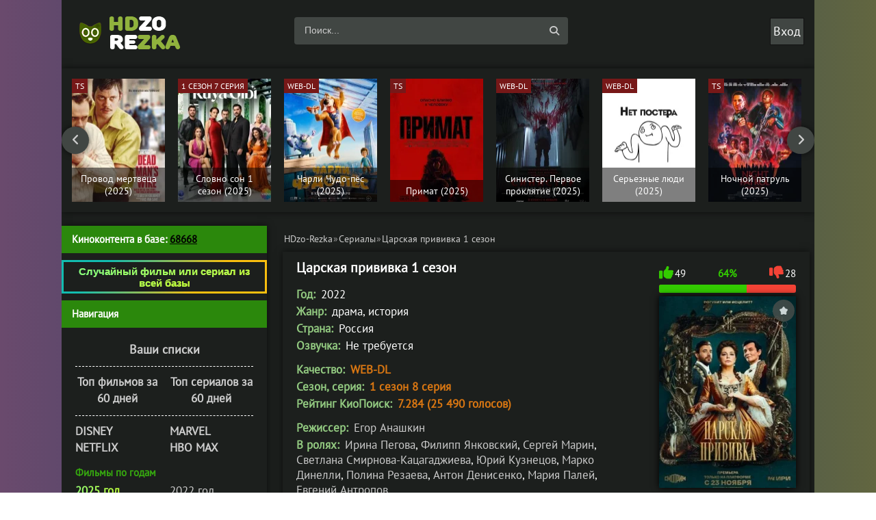

--- FILE ---
content_type: text/html; charset=utf-8
request_url: https://hdzo-rezka.net/serials/64699-carskaja-privivka.html
body_size: 17338
content:
<!DOCTYPE html><html lang="ru" prefix="og: http://ogp.me/ns# video: http://ogp.me/ns/video# ya: http://webmaster.yandex.ru/vocabularies/"> <head><meta charset="utf-8"><title>Сериал Царская прививка 1 сезон смотреть онлайн бесплатно в хорошем качестве</title><meta name="description" content="Сериал Царская прививка 1 сезон 2022 смотреть онлайн в хорошем HD качестве бесплатно и без регистрации - В 1768 году, в разгар жесточайшей эпидемии оспы,... "><link rel="search" type="application/opensearchdescription+xml" href="https://hdzo-rezka.net/index.php?do=opensearch" title="Cмотреть фильмы и сериалы онлайн бесплатно в хорошем качестве"><link rel="canonical" href="https://hdzo-rezka.net/serials/64699-carskaja-privivka.html"><link rel="alternate" type="application/rss+xml" title="Cмотреть фильмы и сериалы онлайн бесплатно в хорошем качестве" href="https://hdzo-rezka.net/rss.xml"> <style>.reklama{font-size: 0;} .wrap {overflow: hidden;} body {width: 80%;}</style> <link rel="stylesheet" type="text/css" href="/templates/dark/style/styles1000.css?v=fg5342w"><link rel="stylesheet" type="text/css" href="/templates/dark/style/engine5.css"><link rel="stylesheet" type="text/css" href="/templates/dark/style/restyle26.css"><link rel="stylesheet" type="text/css" href="/templates/dark/style/fullstory14.css?v=3322ds21s2"> <link href="/templates/dark/emoji/assets/styles11.css" type="text/css" rel="stylesheet"> <meta name="viewport" content="width=device-width, initial-scale=1.0"><link rel="dns-prefetch" href="https://cdn77.aj1907.online"><link rel="dns-prefetch" href="https://cdnjs.cloudflare.com"><link rel="dns-prefetch" href="allohatv.github.io"><link rel="preload" href="https://fonts.gstatic.com/s/ptsans/v17/jizaRExUiTo99u79D0-ExdGM.woff2" as="font" type="font/woff" crossorigin><link rel="preload" href="https://fonts.gstatic.com/s/ptsans/v17/jizaRExUiTo99u79D0aExdGM.woff2" as="font" type="font/woff" crossorigin><link rel="preload" href="https://fonts.gstatic.com/s/ptsans/v17/jizaRExUiTo99u79D0yExdGM.woff2" as="font" type="font/woff" crossorigin><link rel="preload" href="https://fonts.gstatic.com/s/ptsans/v17/jizaRExUiTo99u79D0KExQ.woff2" as="font" type="font/woff" crossorigin><style>.side-bt { background-color: #2b880c!important; color: #fff!important; width: 300px!important; height: 40px!important; }</style> <style>.header {position: relative; z-index: 9999;top: 10px!important;}</style> <style>div[id*="epom"] {background-size: 107%!important;width: 100%;background-repeat: repeat!important;background-color: #3330!important; z-index: -99;box-sizing: border-box; cursor: pointer;} </style><link rel="shortcut icon" href="/favicon.ico" type="image/x-icon"> <link rel="stylesheet" href="https://cdnjs.cloudflare.com/ajax/libs/font-awesome/6.4.0/css/all.min.css" integrity="sha512-iecdLmaskl7CVkqkXNQ/ZH/XLlvWZOJyj7Yy7tcenmpD1ypASozpmT/E0iPtmFIB46ZmdtAc9eNBvH0H/ZpiBw==" crossorigin="anonymous" referrerpolicy="no-referrer"> <style>body div[id*=epom] {z-index:0 !important;}
body div[id*=epom-pushdown] {height:0! important;}
.main {background-color: #1c1f1d !important;}
.main {padding-top: 0px !important; background: transparent; margin-top: 0px !important;}
header.header {margin-top: 0px !important;}
div[id*=epom] {padding-top: 0px !important;}
.epom-brend > div {margin-top: 0px !important;}
@media (max-width: 768px) {
div[id*=epom].epom_stiker{height: 200px !important; bottom: -25px !important; } }</style> <style>.comm-left {width: 79px;height: 100%;margin-left: -84px;float: left;border-radius: 5px;} .up-img {width: 130px;height: 100%;border-radius: 3px;border: 5px solid #111;box-shadow: 2px 2px 5px 0 rgb(0 0 0 / 20%);position: absolute;left: 30px;bottom: -30px;} .comments-tree-list .comments-tree-list:before {content: "\f178 ";font-family: fontawesome;position: absolute;left: -10px;top: 0;color: #888;} ul.nav-list:not(:first-of-type,:last-of-type) {border-bottom: 1px dashed white;padding-bottom: 13px;} .cols {margin-bottom: 0px;background-color: #1c1f1d;position: relative;z-index: 20;}.footer {/*margin-left: -2000px;margin-right: -2000px;padding-left: 2000px;padding-right: 2000px;*/position: relative;z-index: 20;background-color: #1c1f1d;}</style> <ins class="604c7625" data-key="11a282ad7ff3acafdd59e7101c77d0df" data-cp-host="89d8e482bace64f570b9e7f00674f6fc|1|hdzo.net"></ins><style>.fbtns .fa-solid {font-size: 18px;height: 40px;line-height: 40px;width: 40px;text-align: center;background-color: rgba(0,0,0,.2);position: absolute;left: 0;top: 0;}</style><style>/* cyrillic-ext */ @font-face { font-family: 'PT Sans'; font-style: normal; font-weight: 400; src: url(https://fonts.gstatic.com/s/ptsans/v17/jizaRExUiTo99u79D0-ExdGM.woff2) format('woff2'); font-display: swap; unicode-range: U+0460-052F, U+1C80-1C88, U+20B4, U+2DE0-2DFF, U+A640-A69F, U+FE2E-FE2F; } /* cyrillic */ @font-face { font-family: 'PT Sans'; font-style: normal; font-weight: 400; src: url(https://fonts.gstatic.com/s/ptsans/v17/jizaRExUiTo99u79D0aExdGM.woff2) format('woff2'); font-display: swap; unicode-range: U+0301, U+0400-045F, U+0490-0491, U+04B0-04B1, U+2116; } /* latin-ext */ @font-face { font-family: 'PT Sans'; font-style: normal; font-weight: 400; src: url(https://fonts.gstatic.com/s/ptsans/v17/jizaRExUiTo99u79D0yExdGM.woff2) format('woff2'); font-display: swap; unicode-range: U+0100-02AF, U+0304, U+0308, U+0329, U+1E00-1E9F, U+1EF2-1EFF, U+2020, U+20A0-20AB, U+20AD-20CF, U+2113, U+2C60-2C7F, U+A720-A7FF; } /* latin */ @font-face { font-family: 'PT Sans'; font-style: normal; font-weight: 400; src: url(https://fonts.gstatic.com/s/ptsans/v17/jizaRExUiTo99u79D0KExQ.woff2) format('woff2'); font-display: swap; unicode-range: U+0000-00FF, U+0131, U+0152-0153, U+02BB-02BC, U+02C6, U+02DA, U+02DC, U+0304, U+0308, U+0329, U+2000-206F, U+2074, U+20AC, U+2122, U+2191, U+2193, U+2212, U+2215, U+FEFF, U+FFFD; } </style><style>.grid-thumb .s-img {width: 100%;height: 290px;padding-top: 145%;}</style><style>.img-wide {height: 280px;}.full-rating { display: inline-block; float: right; padding-right: 4px; font-weight: bold; zoom: 90%;
}.blockcenter2 { border-radius: 0px;
} .wrap { border-radius: 0px;
} .show-login { display: inline-block; vertical-align: middle; cursor: pointer; box-shadow: inset 0 0 0 1px #111; padding: 0 5px; background: #414643;
}.comm-right { width: 100%; float: right; padding: 10px; position: relative; border: 1px solid #111; background: #131513; border-radius: 10px;
}.full-rating > span { display: inline-block; position: relative; background-color: #FFF; border: 1px solid #dedede; padding: 0 1px; border-radius: 3px; min-width: 32px; margin-right: 6px; line-height: 30px;
}.full-text { font-size: 17px; line-height: 1.4;
}</style> </head> <body> <script defer type="dc335f00a2717304400bd2ac-text/javascript">document.addEventListener('DOMContentLoaded', () => { setTimeout(function(){ (function(m,e,t,r,i,k,a){m[i]=m[i]||function(){(m[i].a=m[i].a||[]).push(arguments)}; m[i].l=1*new Date(); for (var j = 0; j < document.scripts.length; j++) {if (document.scripts[j].src === r) { return; }} k=e.createElement(t),a=e.getElementsByTagName(t)[0],k.async=1,k.src=r,a.parentNode.insertBefore(k,a)}) (window, document, "script", "https://cdn.jsdelivr.net/npm/yandex-metrica-watch/tag.js", "ym"); ym(50016763, "init", { clickmap:true, trackLinks:true, accurateTrackBounce:true }); }, 3500);
});</script><noscript><div><img src="https://mc.yandex.ru/watch/93586947" style="position:absolute; left:-9999px;" alt=""></div></noscript> <script data-cfasync="false" src="https://code.jquery.com/jquery-3.6.3.min.js" integrity="sha256-pvPw+upLPUjgMXY0G+8O0xUf+/Im1MZjXxxgOcBQBXU=" crossorigin="anonymous"></script><script data-cfasync="false" src="https://code.jquery.com/jquery-migrate-3.4.0.min.js" integrity="sha256-mBCu5+bVfYzOqpYyK4jm30ZxAZRomuErKEFJFIyrwvM=" crossorigin="anonymous"></script> <script data-cfasync="false" src="/templates/dark/js/jqueryconfig.js"></script><div class="wrap"><div class="blockcenter2"> <header class="header clearfix"> <a href="/" class="logo" title="На главную"><img height="70" width="220" loading="lazy" src="/templates/dark/images/logo.png" alt="hdzo-rezka"></a><div class="btn-menu"><span class="fa fa-bars"></span></div><div class="search-wrap"><form id="quicksearch" method="post"><input type="hidden" name="do" value="search"><input type="hidden" name="subaction" value="search"><div class="search-box"> <input id="story" name="story" placeholder="Поиск..." type="text"><button type="submit" title="Найти"><span class="fa-solid fa-magnifying-glass"></span></button></div></form></div><!--noindex--><div class="login-btns"><div style="font-size: 18px;" class="show-login">Вход</div></div><div class="l-over"></div><div class="l-box"><form method="post"><input type="text" name="login_name" id="login_name" placeholder="Логин"><input autocomplete="on" type="password" name="login_password" id="login_password" placeholder="Пароль"><div class="l-btm fx-row fx-middle"> <br> <br><br> <br><button onclick="if (!window.__cfRLUnblockHandlers) return false; submit();" type="submit" title="Вход" data-cf-modified-dc335f00a2717304400bd2ac-="">Войти</button> <a rel="nofollow" href="/?do=register">Регистрация</a><a rel="nofollow" href="https://hdzo-rezka.net/index.php?do=lostpassword" style="position: absolute;top: 147px;left: 170px;">Забыли пароль?</a> <input name="login" type="hidden" id="login" value="submit"><br> </div></form></div><!--/noindex--></header> <div class="carou"><div class="carou-in owl-carousel" id="owl-carou"><div class="img-box tc-img"><a href="https://hdzo-rezka.net/films/72507-tigr.html"><img alt="Тигр" data-pagespeed-no-transform height="181" class="lazyload" class="lazy" data-src="/uploads/mini/custom-slide2/72/eb09f21ecb2cce6b19d665077f5ff0.webp" width="136"> <div class=th-qual>WEB-DL</div> <div class="tc-title">Тигр (2025)</div></a></div><div class="img-box tc-img"><a href="https://hdzo-rezka.net/films/72508-v-poiskah-zhivyh.html"><img alt="В поисках живых" data-pagespeed-no-transform height="181" class="lazyload" class="lazy" data-src="/uploads/mini/custom-slide2/fb/b3489416a94f9275e178b552fcf061.webp" width="136"> <div class=th-qual>TS</div> <div class="tc-title">В поисках живых (2024)</div></a></div><div class="img-box tc-img"><a href="https://hdzo-rezka.net/films/72526-bezumnaja-staruha.html"><img alt="Безумная старуха" data-pagespeed-no-transform height="181" class="lazyload" class="lazy" data-src="/uploads/mini/custom-slide2/e8/1b192bc488ced7e0337f8b9976bae3.webp" width="136"> <div class=th-qual>WEB-DL</div> <div class="tc-title">Безумная старуха (2025)</div></a></div><div class="img-box tc-img"><a href="https://hdzo-rezka.net/films/72518-chelovek-kotoryj-videl-medvedja-kotoryj-videl-cheloveka.html"><img alt="Человек, который видел медведя, который видел человека" data-pagespeed-no-transform height="181" class="lazyload" class="lazy" data-src="/uploads/mini/custom-slide2/49/1408a75afb3c3a5c2f1bcb355d57b8.webp" width="136"> <div class=th-qual>WEB-DL</div> <div class="tc-title">Человек, который видел медведя, который видел человека (2025)</div></a></div><div class="img-box tc-img"><a href="https://hdzo-rezka.net/films/72520-otec-mat-sestra-brat.html"><img alt="Отец мать сестра брат" data-pagespeed-no-transform height="181" class="lazyload" class="lazy" data-src="/uploads/mini/custom-slide2/2c/7296b0000837ab1f2ee036439f3939.webp" width="136"> <div class=th-qual>TS</div> <div class="tc-title">Отец мать сестра брат (2025)</div></a></div><div class="img-box tc-img"><a href="https://hdzo-rezka.net/films/72521-ostrov-ararat.html"><img alt="Остров Арарат" data-pagespeed-no-transform height="181" class="lazyload" class="lazy" data-src="/uploads/mini/custom-slide2/46/3049fe3f271529eb8819fc93801a2d.webp" width="136"> <div class=th-qual>WEB-DL</div> <div class="tc-title">Остров Арарат (2025)</div></a></div><div class="img-box tc-img"><a href="https://hdzo-rezka.net/films/72530-provod-mertveca.html"><img alt="Провод мертвеца" data-pagespeed-no-transform height="181" class="lazyload" class="lazy" data-src="/uploads/mini/custom-slide2/d5/de31aadabc3ce4de6108e863c2895c.webp" width="136"> <div class=th-qual>TS</div> <div class="tc-title">Провод мертвеца (2025)</div></a></div><div class="img-box tc-img"><a href="https://hdzo-rezka.net/serials/72527-slovno-son.html"><img alt="Словно сон 1 сезон" data-pagespeed-no-transform height="181" class="lazyload" class="lazy" data-src="/uploads/mini/custom-slide2/b9/4e16972883e2061c17a68aee878398.webp" width="136"> <div class="th-qual">1 сезон 7 серия</div><div class="tc-title">Словно сон 1 сезон (2025)</div></a></div><div class="img-box tc-img"><a href="https://hdzo-rezka.net/multfilm/72534-charli-chudo-pes.html"><img alt="Чарли Чудо-пёс " data-pagespeed-no-transform height="181" class="lazyload" class="lazy" data-src="/uploads/mini/custom-slide2/99/21eaa210a744878723fabbdc6ffa7d.webp" width="136"> <div class=th-qual>WEB-DL</div> <div class="tc-title">Чарли Чудо-пёс (2025)</div></a></div><div class="img-box tc-img"><a href="https://hdzo-rezka.net/films/72513-primat.html"><img alt="Примат" data-pagespeed-no-transform height="181" class="lazyload" class="lazy" data-src="/uploads/mini/custom-slide2/47/e534eed0ad6b42f0dfaed97795c76c.webp" width="136"> <div class=th-qual>TS</div> <div class="tc-title">Примат (2025)</div></a></div><div class="img-box tc-img"><a href="https://hdzo-rezka.net/films/72529-sinister-pervoe-prokljatie.html"><img alt="Синистер. Первое проклятие" data-pagespeed-no-transform height="181" class="lazyload" class="lazy" data-src="/uploads/mini/custom-slide2/ed/f4ddb1b314be21b7e4759481c5552a.webp" width="136"> <div class=th-qual>WEB-DL</div> <div class="tc-title">Синистер. Первое проклятие (2025)</div></a></div><div class="img-box tc-img"><a href="https://hdzo-rezka.net/films/72519-serious-people.html"><img alt="Серьезные люди" data-pagespeed-no-transform height="181" class="lazyload" class="lazy" data-src="/uploads/mini/custom-slide2/21/3b7daac61aa607060ec1a212750594.webp" width="136"> <div class=th-qual>WEB-DL</div> <div class="tc-title">Серьезные люди (2025)</div></a></div><div class="img-box tc-img"><a href="https://hdzo-rezka.net/films/72531-nochnoj-patrul.html"><img alt="Ночной патруль" data-pagespeed-no-transform height="181" class="lazyload" class="lazy" data-src="/uploads/mini/custom-slide2/cc/a4d9c881f7e380480d038ec9adb510.webp" width="136"> <div class=th-qual>TS</div> <div class="tc-title">Ночной патруль (2025)</div></a></div><div class="img-box tc-img"><a href="https://hdzo-rezka.net/films/72523-pogrebennye-zazhivo.html"><img alt="Погребённые заживо" data-pagespeed-no-transform height="181" class="lazyload" class="lazy" data-src="/uploads/mini/custom-slide2/36/b988900cd4aac26c9543c765d565a8.webp" width="136"> <div class=th-qual>WEB-DL</div> <div class="tc-title">Погребённые заживо (2024)</div></a></div><div class="img-box tc-img"><a href="https://hdzo-rezka.net/films/72516-dobryj-doktor.html"><img alt="Добрый доктор" data-pagespeed-no-transform height="181" class="lazyload" class="lazy" data-src="/uploads/mini/custom-slide2/02/efae1d532c82dc3a37db33fee39c75.webp" width="136"> <div class=th-qual>TS</div> <div class="tc-title">Добрый доктор (2025)</div></a></div><div class="img-box tc-img"><a href="https://hdzo-rezka.net/films/72512-buratino.html"><img alt="Буратино" data-pagespeed-no-transform height="181" class="lazyload" class="lazy" data-src="/uploads/mini/custom-slide2/85/63d394404197b6f8b70abec9c81ed0.webp" width="136"> <div class=th-qual>TS</div> <div class="tc-title">Буратино (2025)</div></a></div></div> </div> <script async data-cfasync="false" src="/templates/dark/js/owl.carousel.min16.js"></script> <div class="cols clearfix" id="rkl-start"> <main class="main"> <div class="speedbar nowrap"><div id="dle-speedbar"><ul itemscope itemtype="http://schema.org/BreadcrumbList" class="speedbar"><li itemprop="itemListElement" itemscope itemtype="http://schema.org/ListItem"><a itemprop="item" href="https://hdzo-rezka.net/" title="Cмотреть фильмы и сериалы онлайн бесплатно в хорошем качестве"><span itemprop="name">HDzo-Rezka</span></a><meta itemprop="position" content="1"></li><li class="speedbar_sep">&raquo;</li><li itemprop="itemListElement" itemscope itemtype="http://schema.org/ListItem"><a itemprop="item" href="https://hdzo-rezka.net/serials/" title="Сериалы ТУТ! смотреть онлайн бесплатно, новинки сериалов в хорошем качестве"><span itemprop="name">Сериалы</span></a><meta itemprop="position" content="2"></li><li class="speedbar_sep">&raquo;</li><li>Царская прививка 1 сезон</li></ul></div></div>   <div id='dle-content'> <div itemscope itemtype="http://schema.org/Movie"><div style="display:none;" itemprop="video" itemscope itemtype="http://schema.org/VideoObject"><link itemprop="thumbnail" href="/uploads/posts/2023-12/1701923548_38608.jpg"> <img itemprop="thumbnailUrl" src="/200/263/uploads/posts/2023-12/1701923548_38608.jpg" alt="Царская прививка 1 сезон"><meta itemprop="description" content="Смотреть онлайн сериал Царская прививка 1 сезон 2022 в хорошем HD rezka качестве бесплатно и без регистрации"><meta itemprop="name" content="Сериал Царская прививка 1 сезон смотреть онлайн"><meta itemprop="uploadDate" content="2023-12-07T06:35:49+02:00"> <meta itemprop="dateCreated" content="2023-12-07T06:35:49+02:00"><meta itemprop="datePublished" content="2023-12-07T06:35:49+02:00"> <link itemprop="url" href="https://hdzo-rezka.net/serials/64699-carskaja-privivka.html"> <link itemprop="embedUrl" href="https://www.youtube.com/embed/tYkDT0Ns3Nk"><meta itemprop="isFamilyFriendly" content="true"><meta itemprop="playerType" content="Flash, HTML5"> <link itemprop="url" href="https://www.youtube.com/embed/tYkDT0Ns3Nk"> <meta itemprop="duration" content="0"><meta itemprop="width" content="720"><meta itemprop="height" content="480"><meta itemprop="videoQuality" content="medium"> <meta itemprop="dateCreated" content="7-12-2023, 06:35"> <meta itemprop="inLanguage" content="ru"></div> <div itemprop="aggregateRating" itemscope itemtype="https://schema.org/AggregateRating"><meta itemprop="bestRating" content="10"><meta itemprop="worstRating" content="1"><meta itemprop="ratingValue" content="6,36"><meta itemprop="ratingCount" content="77"></div> <article class="full ignore-select"><div class="fcols-wr"><div class="fcols clearfix"> <div class="fleft"><div class="fheader"> <h1 itemprop="name">Царская прививка 1 сезон </h1> </div></div> <div class="fright"> <div class="frate ignore-select fx-row icon-l" id="frate-64699"><div class="rate-plus" id="pluss-64699" onclick="if (!window.__cfRLUnblockHandlers) return false; doRateLD('plus', '64699');" data-cf-modified-dc335f00a2717304400bd2ac-=""><span class="fa fa-thumbs-up"></span><span class="rcount">0</span></div><div class="rate-minus" id="minuss-64699" onclick="if (!window.__cfRLUnblockHandlers) return false; doRateLD('minus', '64699');" data-cf-modified-dc335f00a2717304400bd2ac-=""><span class="fa fa-thumbs-down"></span><span class="rcount">0</span></div><div class="rate-data"><span id="ratig-layer-64699" class="ignore-select"><span class="ratingtypeplusminus ignore-select ratingplus" >+21</span></span><span id="vote-num-id-64699">77</span></div></div> <div class="fposter img-wide"><div class="block3"> <a href="/uploads/posts/2023-12/1701923548_38608.jpg" onclick="if (!window.__cfRLUnblockHandlers) return false; return hs.expand(this)" data-cf-modified-dc335f00a2717304400bd2ac-=""><img width="230" height="280" src="/uploads/mini/fullstory15/27/8d0f745605ddbbddfadc47699eb673.webp" itemprop="image" data-pagespeed-no-transform class="entry-image" alt="Царская прививка 1 сезон"></a> </div> <style>.img-wide { height: 280px;
}</style> <div class="to-fav"> <a style="right: 2px;" href="#" class="favmod" data-id="64699"> <span class="favmod-add" title="Добавить в закладки"></span><span class="favmod-unset" title="Удалить из закладок"></span> </a></div></div><div class="fbtns clearfix icon-l"><div class="fbtn to-view btn-scroll" data-scroll="fview"><span class="fa fa-play-circle"></span>Плеера HDZO</div> </div> <div class="yx-share"> <div class="uSocial-Share" data-pid="c3e264e198ffe8b954bbfb574876ed7b" data-type="share" data-options="round-rect,style1,default,absolute,horizontal,size32,eachCounter1,counter0" data-social="fb,telegram,twi,vk,ok,lin,mail,vi"></div></div> <div class="block2"><div class="sharethis-inline-share-buttons"></div></div><br></div><div class="fleft"> <div class="st-line"><span style="color:#92c980;">Год:</span> <span itemprop="copyrightYear">2022</span></div> <div class="st-line"><span style="color:#92c980;">Жанр:</span> <span itemprop="genre">драма, история</span></div> <div class="st-line"><span style="color:#92c980;">Страна:</span> <span itemprop="contributor">Россия</span></div> <div class="st-line"><span style="color:#92c980;">Озвучка:</span><span> Не требуется</span></div> <div style="margin-bottom: 13px;"></div> <div class="st-line"><span style="color:#92c980;">Качество:</span><span class="s-red"> WEB-DL</span></div> <div class="st-line"><span style="color:#92c980;">Сезон, серия:</span><span class="s-red"> 1 сезон</span> <span class="s-red">8 серия</span></div> <div class="st-line"><span style="color:#92c980;">Рейтинг КиоПоиск:</span><span class="s-red"> 7.284 (25 490 голосов)</span> </div> <div style="margin-bottom: 13px;"></div> <div class="st-line"><span style="color:#92c980;">Режиссер:</span> <span itemprop="director"><a rel=nofollow href="https://hdzo-rezka.net/xfsearch/%D0%95%D0%B3%D0%BE%D1%80+%D0%90%D0%BD%D0%B0%D1%88%D0%BA%D0%B8%D0%BD/">Егор Анашкин</a></span></div> <div class="st-line"><span style="color:#92c980;">В ролях:</span> <span itemprop="actor"><a rel=nofollow href="https://hdzo-rezka.net/xfsearch/%D0%98%D1%80%D0%B8%D0%BD%D0%B0+%D0%9F%D0%B5%D0%B3%D0%BE%D0%B2%D0%B0/">Ирина Пегова</a>, <a rel=nofollow href="https://hdzo-rezka.net/xfsearch/%D0%A4%D0%B8%D0%BB%D0%B8%D0%BF%D0%BF+%D0%AF%D0%BD%D0%BA%D0%BE%D0%B2%D1%81%D0%BA%D0%B8%D0%B9/">Филипп Янковский</a>, <a rel=nofollow href="https://hdzo-rezka.net/xfsearch/%D0%A1%D0%B5%D1%80%D0%B3%D0%B5%D0%B9+%D0%9C%D0%B0%D1%80%D0%B8%D0%BD/">Сергей Марин</a>, <a rel=nofollow href="https://hdzo-rezka.net/xfsearch/%D0%A1%D0%B2%D0%B5%D1%82%D0%BB%D0%B0%D0%BD%D0%B0+%D0%A1%D0%BC%D0%B8%D1%80%D0%BD%D0%BE%D0%B2%D0%B0-%D0%9A%D0%B0%D1%86%D0%B0%D0%B3%D0%B0%D0%B4%D0%B6%D0%B8%D0%B5%D0%B2%D0%B0/">Светлана Смирнова-Кацагаджиева</a>, <a rel=nofollow href="https://hdzo-rezka.net/xfsearch/%D0%AE%D1%80%D0%B8%D0%B9+%D0%9A%D1%83%D0%B7%D0%BD%D0%B5%D1%86%D0%BE%D0%B2/">Юрий Кузнецов</a>, <a rel=nofollow href="https://hdzo-rezka.net/xfsearch/%D0%9C%D0%B0%D1%80%D0%BA%D0%BE+%D0%94%D0%B8%D0%BD%D0%B5%D0%BB%D0%BB%D0%B8/">Марко Динелли</a>, <a rel=nofollow href="https://hdzo-rezka.net/xfsearch/%D0%9F%D0%BE%D0%BB%D0%B8%D0%BD%D0%B0+%D0%A0%D0%B5%D0%B7%D0%B0%D0%B5%D0%B2%D0%B0/">Полина Резаева</a>, <a rel=nofollow href="https://hdzo-rezka.net/xfsearch/%D0%90%D0%BD%D1%82%D0%BE%D0%BD+%D0%94%D0%B5%D0%BD%D0%B8%D1%81%D0%B5%D0%BD%D0%BA%D0%BE/">Антон Денисенко</a>, <a rel=nofollow href="https://hdzo-rezka.net/xfsearch/%D0%9C%D0%B0%D1%80%D0%B8%D1%8F+%D0%9F%D0%B0%D0%BB%D0%B5%D0%B9/">Мария Палей</a>, <a rel=nofollow href="https://hdzo-rezka.net/xfsearch/%D0%95%D0%B2%D0%B3%D0%B5%D0%BD%D0%B8%D0%B9+%D0%90%D0%BD%D1%82%D1%80%D0%BE%D0%BF%D0%BE%D0%B2/">Евгений Антропов</a></span></div> <div style="margin-bottom: 25px;"></div> <div class="full-text video-box clearfix"> <h2 itemprop="description" style="color:#92c980; font-size: 18px;"> Про что сериал "Царская прививка 1 сезон" 2022 года смотреть онлайн все серии и сезоны бесплатно: </h2><span style="color:#e6eae4;">В 1768 году, в разгар жесточайшей эпидемии оспы, погубившей каждого десятого жителя страны, императрица Екатерина II принимает решение подать личный пример подданным: вместе со своим наследником, цесаревичем Павлом, она первой прививается от страшной болезни и объявляет вакцинацию обязательной для всех - несмотря на придворные интриги, крестьянские бунты и надвигающуюся войну с Турцией, этот указ должен быть выполнен во чтобы то ни стало, иначе смертельный вирус унесет еще больше жизней.</div> </div>  </div> </div> <br> <div id="fview"></div> <div style="text-align: center;"> <h2 class="subtitle"> Сериал «Царская прививка 1 сезон» смотреть онлайн все серии </h2></div>   <div class="fplayer tabs-box"> <ul class="js-player-tabs player-tabs"><li data-src="//api.namy.ws/embed/movie/70116?geoBlock=US&host=hdzo-rezka.net" data-provider="1">CCDN</li><li data-src="https://winjo-as.stloadi.live/?token_movie=f28044f347e08c552e2f621d2f9d17&token=f7706086ea160c0a803da394d45087" data-provider="2">ACDN</li><li data-src="https://vid1718497428.fotpro135alto.com/serial/8f1af19b28ab953c0f3d81bf48da095f0c37e9e11a7efa6dd2715ca8055e7203/iframe?d=hdzo.tv&p=&p=https://hdzo-rezka.net/templates/dark/images/poster-desk.jpg" data-provider="3">HDVB</li><li data-src="//p.lumex.space/r9XrOQmpFVxO/tv-series/15884" data-provider="5">VCDN</li> <div class="s-complaint icon-l"><span class="fa fa-times"></span><a href="javascript:AddComplaint('64699', 'news')">Проблемы с видео?</a></div> </ul><div class="js-player-container player-container"> <iframe title="Царская прививка 1 сезон" class="lazy" src="/templates/dark/images/16980.webp" data-src="//api.namy.ws/embed/movie/70116?host=hdzo-rezka.net" allowfullscreen allow="accelerometer; autoplay; clipboard-write; encrypted-media; gyroscope; picture-in-picture"></iframe> </div> </div> <div style="margin-bottom: 5px; "></div> <ul style="cursor: pointer;" class="mylists-switch spisochki" onclick="if (!window.__cfRLUnblockHandlers) return false; DLEalert('Чтобы списки сохранялись навсегда, зарегистрируйтесь.', 'Ошибка');" data-id="64699" data-cf-modified-dc335f00a2717304400bd2ac-=""></ul> <div style="margin-bottom: 5px;"></div> <div class="rating-emoji" data-id="64699" data-hash="8f45b82b685a55228307edb4aa9ac9e6"><a href="#" class="rating-emoji-item" data-emoji="like" title="Нравится">👍<div class="rating-emoji-item-count">0</div></a><a href="#" class="rating-emoji-item" data-emoji="happy" title="Смешно">😁<div class="rating-emoji-item-count">0</div></a><a href="#" class="rating-emoji-item" data-emoji="wow" title="Удивительно">😲<div class="rating-emoji-item-count">0</div></a><a href="#" class="rating-emoji-item" data-emoji="love" title="Любовь">❤️<div class="rating-emoji-item-count">0</div></a><a href="#" class="rating-emoji-item" data-emoji="sad" title="Грустно">😢<div class="rating-emoji-item-count">0</div></a><a href="#" class="rating-emoji-item" data-emoji="angry" title="Бесит">😡<div class="rating-emoji-item-count">2</div></a><a href="#" class="rating-emoji-item" data-emoji="dislike" title="Не нравится">👎<div class="rating-emoji-item-count">3</div></a></div> <div style="margin-bottom: 30px; "></div> <div style="text-align: center; margin-bottom: 30px;">Добавлен / Обновлен: 7 декабрь 2023</div> <div style="margin-bottom: 35px; "></div> <div style="text-align: center; margin-bottom: 20px;"><ins class="604c7625" data-key="47959b1c28094532b37e5577cf33cde9" data-cp-host="89d8e482bace64f570b9e7f00674f6fc|2|hdzo.net"></ins></div> <div class="rels"> <div class="sect-title to-small">Смотрите также</div> <div class="fx-row"><div class="clearfix side-item"><a href="https://hdzo-rezka.net/serials/64055-fk-rodina.html" title="ФК Родина 1 сезон"><div class="img-resp-v side-img"><img alt="ФК Родина 1 сезон" height="227" loading="lazy" src="/uploads/mini/relatednews5/4b/b39178b060cb125f0a623cf8e40043.webp" width="156"> </div><div class=side-title>ФК Родина 1 сезон (2023)</div></a></div><div class="clearfix side-item"><a href="https://hdzo-rezka.net/films/64039-gardemariny-1787-mir.html" title="Гардемарины 1787. Мир"><div class="img-resp-v side-img"><img alt="Гардемарины 1787. Мир" height="227" loading="lazy" src="/uploads/mini/relatednews5/fc/bf7ce8d024b63fca377ef695e838f0.webp" width="156"> </div><div class=side-title>Гардемарины 1787. Мир (2023)</div></a></div><div class="clearfix side-item"><a href="https://hdzo-rezka.net/films/62600-az-enekesno.html" title="Певица"><div class="img-resp-v side-img"><img alt="Певица" height="227" loading="lazy" src="/uploads/mini/relatednews5/af/5d4ffe9ef1330f532c5a59827ff673.webp" width="156"> </div><div class=side-title>Певица (2022)</div></a></div><div class="clearfix side-item"><a href="https://hdzo-rezka.net/films/45732-karatel.html" title="Каратель"><div class="img-resp-v side-img"><img alt="Каратель" height="227" loading="lazy" src="/uploads/mini/relatednews5/38/b8ba2deb64cc6ba6d3f2b55f6231b7.webp" width="156"> </div><div class=side-title>Каратель (2018)</div></a></div><div class="clearfix side-item"><a href="https://hdzo-rezka.net/films/45578-ostavshiesja.html" title="Оставшиеся"><div class="img-resp-v side-img"><img alt="Оставшиеся" height="227" loading="lazy" src="/uploads/mini/relatednews5/e3/b108199c78f889d0aa5aa73c39549d.webp" width="156"> </div><div class=side-title>Оставшиеся (2017)</div></a></div><div class="clearfix side-item"><a href="https://hdzo-rezka.net/films/26915-filofobija-strah-vljublennosti-hd.html" title="Филофобия: Страх влюблённости"><div class="img-resp-v side-img"><img alt="Филофобия: Страх влюблённости" height="227" loading="lazy" src="/uploads/mini/relatednews5/1b/bade79940134ac7d92201e9ae7ad61.webp" width="156"> </div><div class=side-title>Филофобия: Страх влюблённости (2019)</div></a></div><div class="clearfix side-item"><a href="https://hdzo-rezka.net/films/13843-jepidemija-hd.html" title="Эпидемия "><div class="img-resp-v side-img"><img alt="Эпидемия " height="227" loading="lazy" src="/uploads/mini/relatednews5/6f/7a49234a328ac3501416f2cb07e0a5.webp" width="156"> </div><div class=side-title>Эпидемия (1995)</div></a></div><div class="clearfix side-item"><a href="https://hdzo-rezka.net/films/2108-svjaz-vremen.html" title="Связь времен"><div class="img-resp-v side-img"><img alt="Связь времен" height="227" loading="lazy" src="/uploads/mini/relatednews5/46/6c46d9bacdd68bf9a021878f2294bc.webp" width="156"> </div><div class=side-title>Связь времен (2010)</div></a></div></div></div> <div class="full-comms ignore-select" id="full-comms"><div class="comms-title icon-l fx-row"><span><span class="fa fa-commenting"></span>Комментарии (0)</span><div class="add-comm-btn button">Добавить комментарий</div> </div><br><form method="post" name="dle-comments-form" id="dle-comments-form" ><!--noindex--><div class="add-comm-form clearfix" id="add-comm-form"><div class="ac-inputs fx-row"><input type="text" maxlength="35" name="name" id="name" placeholder="Ваше имя"></div><div class="ac-textarea"><script type="dc335f00a2717304400bd2ac-text/javascript">var text_upload = "Загрузка файлов и изображений на сервер";</script><div class="wseditor"><textarea id="comments" name="comments" rows="10" cols="50" class="ajaxwysiwygeditor"></textarea></div></div><div class="ac-protect"></div><div class="ac-submit clearfix"><div class="ac-av img-box" id="ac-av"></div><button name="submit" type="submit">Отправить</button></div></div><!--/noindex--><input type="hidden" name="subaction" value="addcomment"><input type="hidden" name="post_id" id="post_id" value="64699"><input type="hidden" name="user_hash" value="639b29e1c19d446fea3018c3773dacca3f93734b"></form><br> <div id="dle-ajax-comments"></div> <div style="margin-bottom: 10px; "></div> <div style="text-align: center;"><ins class="604c7625" data-key="47959b1c28094532b37e5577cf33cde9" data-cp-host="89d8e482bace64f570b9e7f00674f6fc|2|hdzo.net"></ins></div> </div> </article> </div> <script src="https://allohatv.github.io/replace.min.js" async type="dc335f00a2717304400bd2ac-text/javascript"></script> <script type="dc335f00a2717304400bd2ac-text/javascript">/** * Minified by jsDelivr using Terser v5.39.0. * Original file: /gh/kodir2/kodir2.github.io@master/actualize.js * * Do NOT use SRI with dynamically generated files! More information: https://www.jsdelivr.com/using-sri-with-dynamic-files */
!function(){if(!window["__actualize.js"]){window["__actualize.js"]=1;var e,t="https://api.initem.ws",n=/^(?:https?:)?\/\/(?:mm|app?i\w*)\.(delivembed\.cc|buildplayer\.com|embedstorage\.net|mir-dikogo-zapada\.com|multikland\.net|placehere\.link|synchroncode\.com|ameytools\.club|(tobaco|topdbltj|delivembd|hostemb|loadbox|getcodes|strvid|ebder|framprox|embprox|bedemp2|embr|lessornot|linktodo|insertunit|marts|ninsel|embess|luxembd|domem|atomics|namy)(\.ws))/,a=200,o=[],r=~navigator.userAgent.indexOf("iPhone"),i=" !important;",s=document.createElement("style");if(s.innerHTML=".act-fullscreen{position:fixed"+i+"width:100%"+i+"height:100%"+i+"left:0;top:0;z-index:1111}",addEventListener("message",(function(e){var t,n;e.data&&(t=l((function(t){return t.contentWindow==e.source})))&&("externalFullScreen?"==e.data.event?(s.parentNode||document.head.appendChild(s),e.source.postMessage({event:"externalFullScreen!"})):"toggleFullScreen"==e.data.event&&(n=t.classList.toggle("act-fullscreen"),e.source.postMessage({event:"fullScreen",enter:n})))})),window.fetch&&!r){function c(){e=1}p("https://test.showvid.ws/ping").catch(c),/club$/.test(location.hostname)&&p("https://cdn.jsdelivr.net/npm/venom-player").catch(c)}u("script","actualize"),function r(){a<864e5&&a++;setTimeout(r,a);var i,s,c,u=l((function(e){return!(s=e.src)&&(c=e.dataset)&&(c.src&&(i=c.src.match(n))&&(c.src=c.src.replace(i[0],"https://api."+i[1])),/\blazyload(ed|ing)\b/.test(e.className)&&(s=c.src)),i=s&&s.indexOf(t)&&-1===o.indexOf(s)&&s.match(n)}));if(!u||0===u.offsetWidth)return;o.push(s);var p=s.replace(i[0],t);m(p,(function(t){if(1!==e){var n=d(u,t);o=[],window.URL&&(p=new URL(p)).searchParams.delete("episode"),addEventListener("message",(function(e){e.origin==location.origin&&"reActualizeMe"==e.data&&n.contentWindow==e.source&&m(p,(function(e){n=d(n,e)}))}))}}))}()}function l(e){if(document.body)return Array.prototype.find.call(document.body.getElementsByTagName("iframe"),e)}function d(e,t){var n=document.createElement("iframe"),a="autoplay *; fullscreen";(r||/mac os/i.test(navigator.userAgent))&&(a+=" *"),function(e,t){for(var n,a=e.attributes,o=0;o<a.length;o++)"src"!=(n=a[o].name)&&"data-src"!=n&&/^[\w\-]+$/.test(n)&&t.setAttribute(n,a[o].value)}(e,n),n.setAttribute("allow",a),n.allow=a,e.parentElement.replaceChild(n,e),n.contentDocument.write(t),n.contentDocument.close();var o=n.setAttribute;return n.setAttribute=function(e,t){"src"!=e||t?o.call(n,e,t):console.warn("empty src")},n}function u(e,t,n){(new Image).src="https://s.myangular.life/player?cat=actual&hit="+e+"&sub="+t+(n||"")+"&host="+location.hostname+"&v=25-11-26-01"}function m(e,t){var n=new XMLHttpRequest,a=new Date;n.withCredentials=!0,n.open("GET",e),n.onreadystatechange=function(){4===n.readyState&&200===n.status&&(u("load","ok","&time="+(new Date-a)),t(n.response))},n.onerror=function(){u("load","err","&time="+(new Date-a))},n.send()}function p(e){return fetch(e,{method:"head"})}}();
//# sourceMappingURL=/sm/62deffeb4514ba5f59e3e44c201cfa8ac450a75e18c015fa503f15b275afef55.map</script></div> </main>   <aside class="side"> <div class="side-box to-mob"> <div class="side-bt"><b>Киноконтента в базе:</b> <a rel="nofollow" href="/lastnews/"><span style="color:#000000;text-decoration: underline;"><b>68668</b></span> </a></div><div style="margin-bottom: 10px;"></div> <a rel="nofollow" href="/randosik"><div style="font-family: Tahoma, Geneva, sans-serif; text-align: center;"><div class="gradient-all"><span class="gradient"><b>Случайный фильм или сериал из всей базы</b></span></div></div></a><div style="margin-bottom: 10px;"></div> <div class="side-bt">Навигация</div><div class="side-bc">  <a href="/mylists/"><div style="text-align: center;"><span style="font-weight: 700;font-size: 18px;"><b>Ваши списки</b></span></div></a> <div style="margin-bottom: 10px;border-bottom: 1px dashed white;padding-bottom: 13px; "></div><ul class="nav-list fx-row"> <li><a href="/topfilms60days.html"><div style="text-align: center;"><span style="font-weight: 700;">Топ фильмов за 60 дней</span></div></a></li> <li><a href="/topserials60days.html"> <div style="text-align: center;"><span style="font-weight: 700;">Топ сериалов за 60 дней</span></div></a></li> </ul> <div style="margin-bottom: 10px;border-bottom: 1px dashed white;padding-bottom: 13px; "></div><ul class="nav-list fx-row"><li><a href="/disney/"><b>DISNEY</b></a></li> <li> <a href="/marvel/"><b>MARVEL</b></a> </li><li><a href="/netflix/"><b>NETFLIX</b></a></li><li> <a href="/hbo/"><b>HBO MAX</b></a></li>  </ul> <div class="nav-title"><span style="color:#36a90f;"><b>Фильмы по годам</b></span></div><ul class="nav-list fx-row"> <li><a href="/films-2025/"><span class="gradient" style="color: #f1ad84;"><b>2025 год</b></span></a></li> <li><a href="/films-2022-online/">2022 год</a></li> <li><a href="/films-2024/"><b>2024 год</b></a></li> <li><a href="/films-2021/">2021 год</a> </li> <li><a href="/films-2023/">2023 год</a></li> <li><a href="/film-2020/">2020 год</a></li> <li><a href="/films/film-rus/">Российские</a></li> <li><a href="/films/"><span style="color:#e67e17;"><b>Все фильмы</b></span></a></li> <li><a href="/films/film-zarubezh/">Зарубежные</a></li> </ul> <div class="nav-title"><span style="color:#36a90f;"><b>Топ фильмов по годам</b></span></div><ul class="nav-list fx-row"> <li><a href="/top2025.html">2025 год</a></li> <li><a href="/top2023.html">2023 год</a></li> <li><a href="/top2024.html">2024 год</a></li> <li><a href="/top2022.html">2022 год</a></li> <li></li><li></li> <li><a href="/top_films.html"><span style="color: #ff8f8f;">Топ всех фильмов</span></a></li> <li><a href="/top_rus_films.html"><span style="color:#ff8f8f;">Топ российских фильмов</span></a></li> </ul> <div class="nav-title"><span style="color:#36a90f;"><b>Сериалы по годам</b></span></div><ul class="nav-list fx-row"> <li><a href="/serias-2025/"><span class="gradient" style="color: #f1ad84;"><b>2025 год</b></span></a> </li> <li><a href="/serias-2022/">2022 год</a></li> <li><a href="/serias-2024/"><b>2024 год</b></a> </li> <li><a href="/serias-2021/">2021 год</a> </li> <li><a href="/serias-2023/">2023 год</a> </li> <li><a href="/seriall-2020/">2020 год</a></li> <li><a href="/serials/serial-rus/">Российские</a></li> <li><a href="/serials/"><span style="color:#e67e17;"><b>Все сериалы</b></span></a></li> <li><a href="/serials/serial-zarubezh/">Зарубежные</a></li> </ul> <div class="nav-title"><span style="color:#36a90f;"><b>Топ сериалов по годам</b></span></div><ul class="nav-list fx-row"> <li><a href="/top2025serials.html">2025 год</a></li> <li><a href="/top2023serials.html">2023 год</a></li> <li><a href="/top2024serials.html">2024 год</a></li> <li><a href="/top2022serials.html">2022 год</a></li> <li></li> <li></li> <li><a href="/topserials.html"><span style="color: #ff8f8f;">Топ всех сериалов</span></a></li> <li><a href="/top_rus_serials.html"><span style="color: #ff8f8f;">Топ российских сериалов</span></a></li> </ul> <div class="nav-title"><span style="color:#36a90f;"><b>Жанры</b></span></div><ul class="nav-list fx-row"> <li><a href="/anime/"><span style="color: #f1ad84;"><b>Аниме</b></span></a></li> <li><a href="/biografija/">Биография</a></li> <li><a href="/boevik/">Боевики</a></li> <li><a href="/vestern/">Вестерны</a></li> <li><a href="/voennyj/">Военные</a></li> <li><a href="/detektiv/">Детективы</a></li> <li><a href="/detskij/">Детские</a></li> <li><a href="/docementalnij/"><span style="color: #f1ad84;"><b>Документальные</b></span></a></li> <li><a href="/drama/">Драмы</a></li> <li><a href="/istorija-v1/">Исторические</a></li> <li><a href="/komedija/">Комедии</a></li> <li><a href="/kriminal/">Криминал</a></li> <li><a href="/melodrama/">Мелодрамы</a></li> <li><a href="/music/">Музыка</a></li> <li><a href="/multfilm/"><span style="color: #f1ad84;"><b>Мультфильмы</b></span></a></li> <li><a href="/musicl/">Мюзиклы</a></li> <li><a href="/prikljuchenija/">Приключения</a></li> <li><a href="/semejnij/">Семейные</a></li> <li><a href="/sport/">Спортивные</a></li> <li><a href="/triller/">Триллеры</a></li> <li><a href="/uzhasy/">Ужасы</a></li> <li><a href="/fantastikaaa/">Фантастика</a></li> <li><a href="/fjentezii/">Фэнтези</a></li> <li><a href="/tv-peredachi/"><span style="color: #f1ad84;"><b>ТВ-Передачи</b></span></a></li> <li><a href="/topmultfilm.html"><span style="color: #ff8f8f;">Топ мультфильмов</span></a></li> <li><a href="/top_documentalki.html"><span style="color: #ff8f8f;">Топ документалок</span></a></li> </ul> </div> </div> <div class="side-box to-mob"><div class="side-bt">Последние комментарии</div><div class="side-bc"><div class=lcomm><div class=ltext><b><a onclick="if (!window.__cfRLUnblockHandlers) return false; ShowProfile('%D0%A2%D0%B8%D0%BC%D1%83%D1%80+%D0%B8+%D0%BA%D0%BE', 'https://hdzo-rezka.net/user/%D0%A2%D0%B8%D0%BC%D1%83%D1%80+%D0%B8+%D0%BA%D0%BE/', '0'); return false;" href="https://hdzo-rezka.net/user/%D0%A2%D0%B8%D0%BC%D1%83%D1%80+%D0%B8+%D0%BA%D0%BE/" data-cf-modified-dc335f00a2717304400bd2ac-="">Тимур и ко</a>:</b> Сериал шикарный. НО ! Жена главного героя, токсичная,бледная погань - - обосрала весь сериал. За что ,невзирая ни на что,герой<br><br>Сегодня, 02:39 </div><div class=linfo><a class=llink href=https://hdzo-rezka.net/serials/28453-trigger-hd2.html#comment>Триггер 1-3 сезон</a></div></div><div class=lcomm><div class=ltext><b><a onclick="if (!window.__cfRLUnblockHandlers) return false; ShowProfile('baklashkin', 'https://hdzo-rezka.net/user/baklashkin/', '0'); return false;" href="https://hdzo-rezka.net/user/baklashkin/" data-cf-modified-dc335f00a2717304400bd2ac-="">baklashkin</a>:</b> Нормальный сериал, можно глянуть. Ну мне понравился, просто я всю фантастику люблю, многим наверно не понравится, слишком<br><br>Сегодня, 01:14 </div><div class=linfo><a class=llink href=https://hdzo-rezka.net/serials/65967-sozvezdie.html#comment>Созвездие 1 сезон</a></div></div><div class=lcomm><div class=ltext><b><a onclick="if (!window.__cfRLUnblockHandlers) return false; ShowProfile('gera62', 'https://hdzo-rezka.net/user/gera62/', '0'); return false;" href="https://hdzo-rezka.net/user/gera62/" data-cf-modified-dc335f00a2717304400bd2ac-="">gera62</a>:</b> Хороший, красивый и добрый фильм!<br><br>Вчера, 19:28 </div><div class=linfo><a class=llink href=https://hdzo-rezka.net/films/27033-rycar-pered-rozhdestvom-hd.html#comment>Рыцарь перед Рождеством</a></div></div><div class=lcomm><div class=ltext><b><a onclick="if (!window.__cfRLUnblockHandlers) return false; ShowProfile('baklashkin', 'https://hdzo-rezka.net/user/baklashkin/', '0'); return false;" href="https://hdzo-rezka.net/user/baklashkin/" data-cf-modified-dc335f00a2717304400bd2ac-="">baklashkin</a>:</b> Хороший детский фильм про робота, я до конца досмотрел.<br><br>Вчера, 01:38 </div><div class=linfo><a class=llink href=https://hdzo-rezka.net/films/72229-neiskusstvennyj-intellekt.html#comment>(Не)искусственный интеллект</a></div></div><div class=lcomm><div class=ltext><b><a onclick="if (!window.__cfRLUnblockHandlers) return false; ShowProfile('vladimir333', 'https://hdzo-rezka.net/user/vladimir333/', '0'); return false;" href="https://hdzo-rezka.net/user/vladimir333/" data-cf-modified-dc335f00a2717304400bd2ac-="">vladimir333</a>:</b> студент- первокурсник Женя строит из себя идиота. Фильм походу зайдёт только детям.<br><br>23 января 2026 19:24 </div><div class=linfo><a class=llink href=https://hdzo-rezka.net/films/72229-neiskusstvennyj-intellekt.html#comment>(Не)искусственный интеллект</a></div></div> <br><br> <a href="/index.php?do=lastcomments"><span style="color:#90b23d;"><b>Все комментарии...</b></span> </a></div></div> <div style="margin-bottom: 18px; "></div></aside> </div> <script src="https://cdnjs.cloudflare.com/ajax/libs/lazysizes/5.2.2/lazysizes.min.js" async type="dc335f00a2717304400bd2ac-text/javascript"></script> <script defer data-cfasync="false" src="/templates/dark/js/cnopki3.js"></script>  <footer class="footer fx-row fx-middle"><div class="ft-menu"><div style="text-align: center;"><a href="/index.php?do=feedback" rel="nofollow">Обратная связь</a></div></div> <div class="ft-counter"> <a rel=nofollow href="https://www.liveinternet.ru/click"
target="_blank"><img id="licnt26D1" width="31" height="31" style="border:0"
title="LiveInternet"
src="[data-uri]"
alt=""></a><script type="dc335f00a2717304400bd2ac-text/javascript">document.addEventListener('DOMContentLoaded', () => { setTimeout(function(){ (function(d,s){d.getElementById("licnt26D1").src=
"https://counter.yadro.ru/hit?t50.15;r"+escape(d.referrer)+
((typeof(s)=="undefined")?"":";s"+s.width+"*"+s.height+"*"+
(s.colorDepth?s.colorDepth:s.pixelDepth))+";u"+escape(d.URL)+
";h"+escape(d.title.substring(0,150))+";"+Math.random()})
(document,screen) }, 4500);
});</script></div></footer> </div></div>  <script type="application/ld+json">{"@context" : "https://schema.org","@type" : "Organization","name" : "Фильмы и сериалы смотреть онлайн","url" : "https://hdzo-rezka.net","sameAs" : ["https://www.pinterest.com/hdzo9469/"]}</script> <link rel="stylesheet" type="text/css" href="/engine/classes/min/index.php?charset=utf-8&amp;f=/templates/dark/style/dopolnitel8.css"> <link href="/engine/classes/min/index.php?charset=utf-8&amp;f=engine/editor/jscripts/froala/css/editor_new3.css&amp;v=24" rel="stylesheet" type="text/css"><script data-cfasync="false" src="/engine/classes/min/index.php?charset=utf-8&amp;f=engine/classes/js/jqueryui.js,engine/classes/js/dle_js.js,engine/classes/highslide/highslide.js,engine/editor/jscripts/froala/editor.js,engine/editor/jscripts/froala/languages/ru.js&amp;v=24" defer></script> <script type="dc335f00a2717304400bd2ac-text/javascript"><!--
var dle_root = '/';
var dle_admin = '';
var dle_login_hash = '639b29e1c19d446fea3018c3773dacca3f93734b';
var dle_group = 5;
var dle_skin = 'dark';
var dle_wysiwyg = '1';
var quick_wysiwyg = '1';
var dle_act_lang = ["Да", "Нет", "Ввод", "Отмена", "Сохранить", "Удалить", "Загрузка. Пожалуйста, подождите..."];
var menu_short = 'Быстрое редактирование';
var menu_full = 'Полное редактирование';
var menu_profile = 'Просмотр профиля';
var menu_send = 'Отправить сообщение';
var menu_uedit = 'Админцентр';
var dle_info = 'Информация';
var dle_confirm = 'Подтверждение';
var dle_prompt = 'Ввод информации';
var dle_req_field = 'Заполните все необходимые поля';
var dle_del_agree = 'Вы действительно хотите удалить? Данное действие невозможно будет отменить';
var dle_spam_agree = 'Вы действительно хотите отметить пользователя как спамера? Это приведёт к удалению всех его комментариев';
var dle_complaint = 'Укажите текст вашей жалобы для администрации:';
var dle_big_text = 'Выделен слишком большой участок текста.';
var dle_orfo_title = 'Укажите комментарий для администрации к найденной ошибке на странице';
var dle_p_send = 'Отправить';
var dle_p_send_ok = 'Уведомление успешно отправлено';
var dle_save_ok = 'Изменения успешно сохранены. Обновить страницу?';
var dle_reply_title= 'Ответ на комментарий';
var dle_tree_comm = '0';
var dle_del_news = 'Удалить статью';
var dle_sub_agree = 'Вы действительно хотите подписаться на комментарии к данной публикации?';
var allow_dle_delete_news = false;
var dle_search_delay = false;
var dle_search_value = '';
jQuery(function($){ $('#comments').froalaEditor({ dle_root: dle_root, dle_upload_area : "comments", dle_upload_user : "", dle_upload_news : "0", width: '100%', height: '220', language: 'ru',	htmlAllowedTags: ['div', 'span', 'p', 'br', 'strong', 'em', 'ul', 'li', 'ol', 'b', 'u', 'i', 's', 'a', 'img'],	htmlAllowedAttrs: ['class', 'href', 'alt', 'src', 'style', 'target'],	pastePlain: true, imagePaste: false, imageUpload: false,	videoInsertButtons: ['videoBack', '|', 'videoByURL'], toolbarButtonsXS: ['bold', 'italic', 'underline', 'strikeThrough', '|', 'dlespoiler'], toolbarButtonsSM: ['bold', 'italic', 'underline', 'strikeThrough', '|', 'dlespoiler'], toolbarButtonsMD: ['bold', 'italic', 'underline', 'strikeThrough', '|', 'dlespoiler'], toolbarButtons: ['bold', 'italic', 'underline', 'strikeThrough', '|', 'dlespoiler'] }).on('froalaEditor.image.inserted froalaEditor.image.replaced', function (e, editor, $img, response) {	if( response ) { response = JSON.parse(response); $img.removeAttr("data-returnbox").removeAttr("data-success").removeAttr("data-xfvalue").removeAttr("data-flink");	if(response.flink) { if($img.parent().hasClass("highslide")) {	$img.parent().attr('href', response.flink); } else {	$img.wrap( '<a href="'+response.flink+'" class="highslide"></a>' ); }	}	}	});
$('#dle-comments-form').submit(function() {	doAddComments();	return false;
});
FastSearch();
hs.graphicsDir = '/engine/classes/highslide/graphics/';
hs.wrapperClassName = 'rounded-white';
hs.outlineType = 'rounded-white';
hs.numberOfImagesToPreload = 0;
hs.captionEval = 'this.thumb.alt';
hs.showCredits = false;
hs.align = 'center';
hs.transitions = ['expand', 'crossfade'];
hs.dimmingOpacity = 0.60;
hs.lang = { loadingText : 'Загрузка...', playTitle : 'Просмотр слайдшоу (пробел)', pauseTitle:'Пауза', previousTitle : 'Предыдущее изображение', nextTitle :'Следующее изображение',moveTitle :'Переместить', closeTitle :'Закрыть (Esc)',fullExpandTitle:'Развернуть до полного размера',restoreTitle:'Кликните для закрытия картинки, нажмите и удерживайте для перемещения',focusTitle:'Сфокусировать',loadingTitle:'Нажмите для отмены'
};
hs.slideshowGroup='fullnews'; hs.addSlideshow({slideshowGroup: 'fullnews', interval: 4000, repeat: false, useControls: true, fixedControls: 'fit', overlayOptions: { opacity: .75, position: 'bottom center', hideOnMouseOut: true } });
});
//--></script> <script src="/templates/dark/emoji/assets/libs.js?v=1.0.1" type="dc335f00a2717304400bd2ac-text/javascript"></script> <script data-cfasync="false" src="/templates/dark/js/otlozhkaplayers3.js" defer></script><script data-cfasync="false" defer src="/templates/dark/js/libs_v23.js"></script><!--.ui-button-icon-only {text-indent: -9999px;}
button:not(.color-btn):not([class*=fr]) {padding: 0 10px;height: 40px;line-height: 40px;border-radius: 0;cursor: pointer;background-color: #2f3531;color: #fff;text-align: center;font-weight: 700;font-size: 14px;} --> <style>div[id*="epom"]>#image_banner_turk_id {width: 100%!important;margin-top: 0px!important; z-index: 0; position: relative!important;}</style> <script type="dc335f00a2717304400bd2ac-text/javascript" src="/engine/classes/js/mylists.js"></script><script type="dc335f00a2717304400bd2ac-text/javascript">$(document).ready(function(e) { MyLists = new MyLists(false, '{"_1_":["\u0421\u043c\u043e\u0442\u0440\u044e","watch"],"_3_":["\u0411\u0443\u0434\u0443 \u0441\u043c\u043e\u0442\u0440\u0435\u0442\u044c","todo"],"_2_":["\u0421\u043c\u043e\u0442\u0440\u0435\u043b","done"],"_4_":["\u041d\u0435 \u043f\u043e\u043d\u0440\u0430\u0432\u0438\u043b\u043e\u0441\u044c","drop"],"_0_":["\u041d\u0435 \u0441\u043c\u043e\u0442\u0440\u0435\u043b","delete"]}'); });</script> <script defer type="dc335f00a2717304400bd2ac-text/javascript">$(document).on('click', '.favmod', function(e){	e.preventDefault();	var $this = $(this);	ShowLoading('');	$.ajax({	url: dle_root + 'engine/mods/favorites/ajax.php',	type: 'POST',	dataType: 'json',	data: {newsid: $this.data('id')},	})	.done(function() {	$this.toggleClass('active');	})	.fail(function(error) {	DLEalert(error.responseText, dle_info);	})	.always(function() {	HideLoading();	});
})</script> <script type="dc335f00a2717304400bd2ac-text/javascript"> setTimeout(function() { var script = document.createElement('script'); script.async = true; script.src = 'https://www.googletagmanager.com/gtag/js?id=G-TLWMXZDKG6'; document.head.appendChild(script); script.onload = function() { window.dataLayer = window.dataLayer || []; function gtag(){dataLayer.push(arguments);} gtag('js', new Date()); gtag('config', 'G-TLWMXZDKG6'); }; }, 500); </script> <script src="/cdn-cgi/scripts/7d0fa10a/cloudflare-static/rocket-loader.min.js" data-cf-settings="dc335f00a2717304400bd2ac-|49" defer></script><script defer src="https://static.cloudflareinsights.com/beacon.min.js/vcd15cbe7772f49c399c6a5babf22c1241717689176015" integrity="sha512-ZpsOmlRQV6y907TI0dKBHq9Md29nnaEIPlkf84rnaERnq6zvWvPUqr2ft8M1aS28oN72PdrCzSjY4U6VaAw1EQ==" data-cf-beacon='{"version":"2024.11.0","token":"3239c1397c4d4d4fb28e202ac5e61ba6","r":1,"server_timing":{"name":{"cfCacheStatus":true,"cfEdge":true,"cfExtPri":true,"cfL4":true,"cfOrigin":true,"cfSpeedBrain":true},"location_startswith":null}}' crossorigin="anonymous"></script>
</body> </html>
<!-- Фильмы онлайн (https://hdzo-rezka.net) -->


--- FILE ---
content_type: text/css
request_url: https://hdzo-rezka.net/templates/dark/style/JumpSocialShare.css
body_size: 135
content:
/*
 *     ------ JumpSocialShare ------
 * ������������� �������� by �������� �������
 ---------------------------------------------
             http://dleseo.ru/
 ---------------------------------------------
 *
 *
 */

.jumpsocialshare.box {
    display: block;
    width: 64px;
    height: 64px;
    position: relative;
    z-index: 1;
}

.jumpsocialshare.box .sb_main {
    display: block;
    width: 64px;
    height: 64px;
    background: url(../images/share.png) no-repeat;
    background-position: 0px 0px;
    position: absolute;
    top: 0;
    left: 0;
    z-index: 2;
    cursor: pointer;
    text-indent: -9999px;
}

.jumpsocialshare.box .sb_main:hover {
    background-position: 0px -64px;
}

.jumpsocialshare.box .sb_network_button {
    display: block;
    width: 46px;
    height: 46px;
    background-repeat: no-repeat;
    background-position: 0px 0px;
    position: absolute;
    top: 9px;
    left: 9px;
    z-index: 1;
    cursor: pointer;
    text-indent: -9999px;
}

.jumpsocialshare.box .sb_network_button.facebook {
    background-image: url(../images/facebook.png);
}

.jumpsocialshare.box .sb_network_button.linkedin {
    background-image: url(../images/linkedin.png);
}

.jumpsocialshare.box .sb_network_button.google {
    background-image: url(../images/googleplus.png);
}

.jumpsocialshare.box .sb_network_button.twitter {
    background-image: url(../images/twitter.png);
}

.jumpsocialshare.box .sb_network_button.pinterest {
    background-image: url(../images/pinterest.png);
}

.jumpsocialshare.box .sb_network_button.odnoklasnniki {
    background-image: url(../images/odnoklasnniki.png);
}

.jumpsocialshare.box .sb_network_button.vk {
    background-image: url(../images/vk.png);
}

.jumpsocialshare.box .sb_network_button.mail {
    background-image: url(../images/mail.png);
}

.jumpsocialshare.box .sb_network_button.yandex {
    background-image: url(../images/yandex.png);
}

.jumpsocialshare.box .sb_network_button:hover {
    background-position: 0px -46px;
}

--- FILE ---
content_type: image/svg+xml
request_url: https://hdzo-rezka.net/templates/dark/images/loader4.svg
body_size: 76
content:
<?xml version="1.0" encoding="UTF-8" standalone="no"?><svg xmlns:svg="http://www.w3.org/2000/svg" xmlns="http://www.w3.org/2000/svg" xmlns:xlink="http://www.w3.org/1999/xlink" version="1.0" width="64px" height="64px" viewBox="0 0 128 128" xml:space="preserve"><g><circle cx="16" cy="64" r="16" fill="#35b92d"/><circle cx="16" cy="64" r="14.344" fill="#35b92d" transform="rotate(45 64 64)"/><circle cx="16" cy="64" r="12.531" fill="#35b92d" transform="rotate(90 64 64)"/><circle cx="16" cy="64" r="10.75" fill="#35b92d" transform="rotate(135 64 64)"/><circle cx="16" cy="64" r="10.063" fill="#35b92d" transform="rotate(180 64 64)"/><circle cx="16" cy="64" r="8.063" fill="#35b92d" transform="rotate(225 64 64)"/><circle cx="16" cy="64" r="6.438" fill="#35b92d" transform="rotate(270 64 64)"/><circle cx="16" cy="64" r="5.375" fill="#35b92d" transform="rotate(315 64 64)"/><animateTransform attributeName="transform" type="rotate" values="0 64 64;315 64 64;270 64 64;225 64 64;180 64 64;135 64 64;90 64 64;45 64 64" calcMode="discrete" dur="480ms" repeatCount="indefinite"></animateTransform></g></svg>